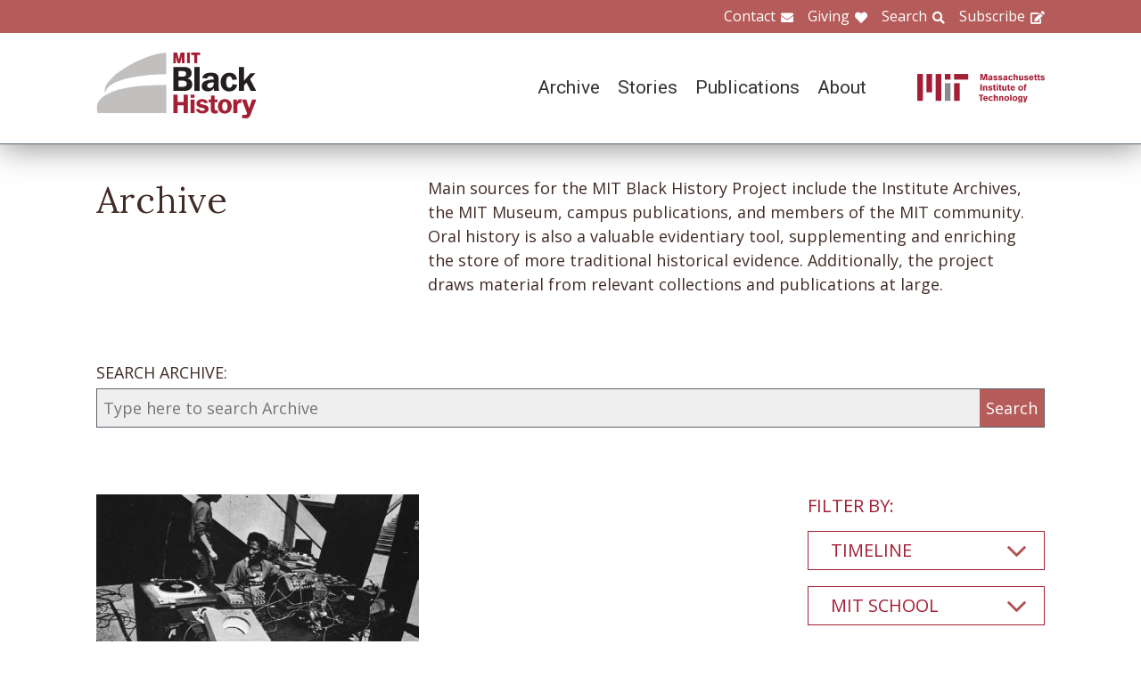

--- FILE ---
content_type: text/html; charset=UTF-8
request_url: https://www.blackhistory.mit.edu/archive-search?f%5B0%5D=career%3A103&f%5B1%5D=collection%3A163&f%5B2%5D=collection%3A173&f%5B3%5D=collection%3A183&f%5B4%5D=collection%3A209&f%5B5%5D=collection%3A220&f%5B6%5D=collection%3A261&f%5B7%5D=department%3A146&f%5B8%5D=life%3A256&f%5B9%5D=object%3A83&f%5B10%5D=school%3A161
body_size: 6090
content:

<!DOCTYPE html>
<html lang="en" dir="ltr" prefix="og: https://ogp.me/ns#" class="no-js">
  <head>
    <meta charset="utf-8" />
<script>(function(i,s,o,g,r,a,m){i["GoogleAnalyticsObject"]=r;i[r]=i[r]||function(){(i[r].q=i[r].q||[]).push(arguments)},i[r].l=1*new Date();a=s.createElement(o),m=s.getElementsByTagName(o)[0];a.async=1;a.src=g;m.parentNode.insertBefore(a,m)})(window,document,"script","https://www.google-analytics.com/analytics.js","ga");ga("create", "UA-106400209-1", {"cookieDomain":"auto"});ga("set", "anonymizeIp", true);ga("send", "pageview");</script>
<meta property="og:site_name" content="MIT Black History" />
<meta name="twitter:site" content="mitblackhistory" />
<meta name="twitter:title" content="Archive Search" />
<meta property="og:url" content="https://www.blackhistory.mit.edunode/230" />
<meta property="og:title" content="Archive Search" />
<meta name="twitter:url" content="https://www.blackhistory.mit.edu/archive-search" />
<meta property="og:street_address" content="77 Massachusetts Ave" />
<meta property="og:locality" content="Cambridge" />
<meta property="og:region" content="MA" />
<meta property="og:postal_code" content="02139" />
<meta name="Generator" content="Drupal 8 (https://www.drupal.org)" />
<meta name="MobileOptimized" content="width" />
<meta name="HandheldFriendly" content="true" />
<meta name="viewport" content="width=device-width, initial-scale=1.0" />
<meta http-equiv="x-ua-compatible" content="ie=edge" />
<link rel="shortcut icon" href="/sites/default/files/mit-favicon-xp.ico" type="image/vnd.microsoft.icon" />
<link rel="canonical" href="https://www.blackhistory.mit.edu/archive-search" />
<link rel="shortlink" href="https://www.blackhistory.mit.edu/node/230" />
<link rel="revision" href="https://www.blackhistory.mit.edu/archive-search" />

    <title>Archive Search | MIT Black History</title>
    <link rel="stylesheet" media="all" href="/core/themes/stable/css/system/components/ajax-progress.module.css?q6s5lr" />
<link rel="stylesheet" media="all" href="/core/themes/stable/css/system/components/autocomplete-loading.module.css?q6s5lr" />
<link rel="stylesheet" media="all" href="/core/themes/stable/css/system/components/js.module.css?q6s5lr" />
<link rel="stylesheet" media="all" href="/core/themes/stable/css/system/components/sticky-header.module.css?q6s5lr" />
<link rel="stylesheet" media="all" href="/core/themes/stable/css/system/components/system-status-counter.css?q6s5lr" />
<link rel="stylesheet" media="all" href="/core/themes/stable/css/system/components/system-status-report-counters.css?q6s5lr" />
<link rel="stylesheet" media="all" href="/core/themes/stable/css/system/components/system-status-report-general-info.css?q6s5lr" />
<link rel="stylesheet" media="all" href="/core/themes/stable/css/system/components/tabledrag.module.css?q6s5lr" />
<link rel="stylesheet" media="all" href="/core/themes/stable/css/system/components/tablesort.module.css?q6s5lr" />
<link rel="stylesheet" media="all" href="/core/themes/stable/css/system/components/tree-child.module.css?q6s5lr" />
<link rel="stylesheet" media="all" href="/core/themes/stable/css/views/views.module.css?q6s5lr" />
<link rel="stylesheet" media="all" href="/modules/contrib/back_to_top/css/back_to_top.css?q6s5lr" />
<link rel="stylesheet" media="all" href="/modules/contrib/paragraphs/css/paragraphs.unpublished.css?q6s5lr" />
<link rel="stylesheet" media="all" href="//fonts.googleapis.com/css?family=Lora:400,400i,700,700i|Open+Sans:300,400,600,700,800|Roboto:100,300,400,500,700,900" />
<link rel="stylesheet" media="all" href="/themes/gesso/css/styles.css?q6s5lr" />

    
<!--[if lte IE 8]>
<script src="/core/assets/vendor/html5shiv/html5shiv.min.js?v=3.7.3"></script>
<![endif]-->
<script src="/themes/gesso/js/lib/modernizr.min.js?v=3.3.1"></script>

  </head>
  <body class="path-node not-front page--node-type-landing">
    <div class="skiplinks">
      <a href="#main" class="skiplinks__link visually-hidden focusable">Skip to main content</a>
    </div>
    
      <div class="dialog-off-canvas-main-canvas" data-off-canvas-main-canvas>
    <div class="layout-container">
      <header class="header " role="banner">

    <div class="header-utility">
      <div class="header-utility__inner l-constrain">
          <nav class="nav-utility" role="navigation">
  <h2 class="visually-hidden block__title">Utility Menu</h2>
  <ul class="nav nav--menu"><li class="nav__item"><a href="/contact" class="nav__link nav__link--contact" target="" data-drupal-link-system-path="node/380">Contact</a></li><li class="nav__item"><a href="/giving" class="nav__link nav__link--giving" data-drupal-link-system-path="node/381">Giving</a></li><li class="nav__item"><a href="/search" class="nav__link nav__link--search" target="" data-drupal-link-system-path="node/7">Search</a></li><li class="nav__item"><a href="http://eepurl.com/dit00P" class="nav__link nav__link--subscribe" title="subscribe">Subscribe</a></li></ul></nav>

      </div>
    </div>
    
    <div class="header-navigation">
      <div class="header-navigation__inner l-constrain">
          <span class="site-name">
  <a class="site-name__link" href="/" title="Home" rel="home">
    <h1 class="site-name__text">MIT Black History</h1>
  </a>
  <a class="site-name__link" href="https://www.web.mit.edu" title="MIT" rel="mit">
    <h2 class="site-name__mit"></h2>
  </a>
</span>

  <nav class="nav-main" role="navigation">
  <h2 class="visually-hidden block__title">Main menu</h2>
  <input class="nav__trigger" type="checkbox" id="NavButton">
	<label class="nav__label" for="NavButton" onclick>Menu</label>
  <ul class="nav nav--menu"><li class="nav__item"><a href="/archive" class="nav__link" data-drupal-link-system-path="node/6">Archive</a></li><li class="nav__item"><a href="/stories" class="nav__link" target="" data-drupal-link-system-path="node/10">Stories</a></li><li class="nav__item"><a href="/publications" class="nav__link" data-drupal-link-system-path="node/278">Publications</a></li><li class="nav__item"><a href="/about" class="nav__link" target="" data-drupal-link-system-path="node/379">About</a></li><li class="nav__item"><a href="/contact" class="nav__link nav__link--contact" target="" data-drupal-link-system-path="node/380">Contact</a></li><li class="nav__item"><a href="/giving" class="nav__link nav__link--giving" target="" data-drupal-link-system-path="node/381">Giving</a></li><li class="nav__item"><a href="/search" class="nav__link nav__link--search" target="" data-drupal-link-system-path="node/7">Search</a></li><li class="nav__item"><a href="http://web.mit.edu/" class="nav__link nav__link--mit" target="">MIT</a></li></ul></nav>

      </div>
    </div>

</header>

  
  
  

  
      <main id="main" class="main" role="main" tabindex="-1">
  
    <div data-drupal-messages-fallback class="hidden"></div>

  
  
  
      <section class="landing landing--archive-search">
      <div class="landing-heading">
  <div class="l-constrain landing-heading__grid">
    <h1 class="landing-heading__title">Archive</h1>
    <div class="landing-heading__intro">Main sources for the MIT Black History Project include the Institute Archives, the MIT Museum, campus publications, and members of the MIT community. Oral history is also a valuable evidentiary tool, supplementing and enriching the store of more traditional historical evidence. Additionally, the project draws material from relevant collections and publications at large.</div>
  </div>
</div>

    <form class="search-archive" action="/archive-search">
  <div class="l-constrain">
    <label class="form-item__label" for="keywords">SEARCH ARCHIVE:</label>
    <div class="search-archive__group">
      <input class="form-item__text" name="keywords" id="keywords" type="text" placeholder="Type here to search Archive">
      <input class="form-item__submit" type="submit" value="Search">
    </div>
  </div>
</form>
  
  <div class=" landing__grid l-constrain">
    <div class="landing__main">
          
  
      
  <div>

  <div class="view-two-col ">

  
  <div class="view__content">
             <div class="view__row">
    <div class="card--medium">
  <a class="card__link" href="/archive/james-jc-clark-aka-dj-larkin-1975">
    <div class="card__media">  <img src="/sites/default/files/styles/card_medium/public/media/image/WTBS%20DJ%20Larkin%20at%20Student%20Center_1975_0.jpg?itok=OyH69Sgm" width="700" height="450" alt="James &quot;JC&quot; Clark AKA DJ Larkin, 1975" />




</div>
    <h3 class="card__title">James &quot;JC&quot; Clark AKA DJ Larkin, 1975	</h3>
  </a>
</div>

  </div>

      </div>

      <div class="view__pager">
            

        </div>
  
  
</div>

</div>

  
  

      </div>
    <div class="landing__sidebar">
      <h4 class="landing__label">Filter By:</h4>
          
    <div class="block--nav-facet">
  <h2 class="nav-facet__heading js-toggle-facet">Timeline</h2>
  <nav class="nav-facet" style="display:none;">
        <div class="facets-widget-checkbox">
      <ul data-drupal-facet-id="archive_timeline" data-drupal-facet-alias="timeline" class="js-facets-checkbox-links item-list__checkbox"><li class="facet-item"><a href="/archive-search?f%5B0%5D=career%3A103&amp;f%5B1%5D=collection%3A163&amp;f%5B2%5D=collection%3A173&amp;f%5B3%5D=collection%3A183&amp;f%5B4%5D=collection%3A209&amp;f%5B5%5D=collection%3A220&amp;f%5B6%5D=collection%3A261&amp;f%5B7%5D=department%3A146&amp;f%5B8%5D=life%3A256&amp;f%5B9%5D=object%3A83&amp;f%5B10%5D=school%3A161&amp;f%5B11%5D=timeline%3A95" rel="nofollow" data-drupal-facet-item-id="timeline-95" data-drupal-facet-item-value="95"><span class="facet-item__value">1970s</span>
  <span class="facet-item__count">(1)</span>
</a></li></ul>
</div>

    </nav>
</div>

    <div class="block--nav-facet">
  <h2 class="nav-facet__heading js-toggle-facet">MIT School</h2>
  <nav class="nav-facet" style="display:none;">
        <div class="facets-widget-checkbox">
      <ul data-drupal-facet-id="archive_school" data-drupal-facet-alias="school" class="js-facets-checkbox-links item-list__checkbox"><li class="facet-item"><a href="/archive-search?f%5B0%5D=career%3A103&amp;f%5B1%5D=collection%3A163&amp;f%5B2%5D=collection%3A173&amp;f%5B3%5D=collection%3A183&amp;f%5B4%5D=collection%3A209&amp;f%5B5%5D=collection%3A220&amp;f%5B6%5D=collection%3A261&amp;f%5B7%5D=department%3A146&amp;f%5B8%5D=life%3A256&amp;f%5B9%5D=object%3A83" rel="nofollow" class="is-active" data-drupal-facet-item-id="school-161" data-drupal-facet-item-value="161">  <span class="facet-item__status js-facet-deactivate">(-)</span>
<span class="facet-item__value">Sloan School of Management</span>
  <span class="facet-item__count">(1)</span>
</a></li></ul>
</div>

    </nav>
</div>

    <div class="block--nav-facet">
  <h2 class="nav-facet__heading js-toggle-facet">MIT Department</h2>
  <nav class="nav-facet" style="display:none;">
        <div class="facets-widget-checkbox">
      <ul data-drupal-facet-id="archive_department" data-drupal-facet-alias="department" class="js-facets-checkbox-links item-list__checkbox"><li class="facet-item"><a href="/archive-search?f%5B0%5D=career%3A103&amp;f%5B1%5D=collection%3A163&amp;f%5B2%5D=collection%3A173&amp;f%5B3%5D=collection%3A183&amp;f%5B4%5D=collection%3A209&amp;f%5B5%5D=collection%3A220&amp;f%5B6%5D=collection%3A261&amp;f%5B7%5D=life%3A256&amp;f%5B8%5D=object%3A83&amp;f%5B9%5D=school%3A161" rel="nofollow" class="is-active" data-drupal-facet-item-id="department-146" data-drupal-facet-item-value="146">  <span class="facet-item__status js-facet-deactivate">(-)</span>
<span class="facet-item__value">Management</span>
  <span class="facet-item__count">(1)</span>
</a></li></ul>
</div>

    </nav>
</div>

    <div class="block--nav-facet">
  <h2 class="nav-facet__heading js-toggle-facet">Life@MIT</h2>
  <nav class="nav-facet" style="display:none;">
        <div class="facets-widget-checkbox">
      <ul data-drupal-facet-id="archive_life" data-drupal-facet-alias="life" class="js-facets-checkbox-links item-list__checkbox"><li class="facet-item"><a href="/archive-search?f%5B0%5D=career%3A103&amp;f%5B1%5D=collection%3A163&amp;f%5B2%5D=collection%3A173&amp;f%5B3%5D=collection%3A183&amp;f%5B4%5D=collection%3A209&amp;f%5B5%5D=collection%3A220&amp;f%5B6%5D=collection%3A261&amp;f%5B7%5D=department%3A146&amp;f%5B8%5D=life%3A117&amp;f%5B9%5D=life%3A256&amp;f%5B10%5D=object%3A83&amp;f%5B11%5D=school%3A161" rel="nofollow" data-drupal-facet-item-id="life-117" data-drupal-facet-item-value="117"><span class="facet-item__value">Black Students&#039; Union (BSU)</span>
  <span class="facet-item__count">(2)</span>
</a></li><li class="facet-item"><a href="/archive-search?f%5B0%5D=career%3A103&amp;f%5B1%5D=collection%3A163&amp;f%5B2%5D=collection%3A173&amp;f%5B3%5D=collection%3A183&amp;f%5B4%5D=collection%3A209&amp;f%5B5%5D=collection%3A220&amp;f%5B6%5D=collection%3A261&amp;f%5B7%5D=department%3A146&amp;f%5B8%5D=object%3A83&amp;f%5B9%5D=school%3A161" rel="nofollow" class="is-active" data-drupal-facet-item-id="life-256" data-drupal-facet-item-value="256">  <span class="facet-item__status js-facet-deactivate">(-)</span>
<span class="facet-item__value">Chocolate City (CC)</span>
  <span class="facet-item__count">(1)</span>
</a></li></ul>
</div>

    </nav>
</div>

    <div class="block--nav-facet">
  <h2 class="nav-facet__heading js-toggle-facet">Career</h2>
  <nav class="nav-facet" style="display:none;">
        <div class="facets-widget-checkbox">
      <ul data-drupal-facet-id="archive_career" data-drupal-facet-alias="career" class="js-facets-checkbox-links item-list__checkbox"><li class="facet-item"><a href="/archive-search?f%5B0%5D=collection%3A163&amp;f%5B1%5D=collection%3A173&amp;f%5B2%5D=collection%3A183&amp;f%5B3%5D=collection%3A209&amp;f%5B4%5D=collection%3A220&amp;f%5B5%5D=collection%3A261&amp;f%5B6%5D=department%3A146&amp;f%5B7%5D=life%3A256&amp;f%5B8%5D=object%3A83&amp;f%5B9%5D=school%3A161" rel="nofollow" class="is-active" data-drupal-facet-item-id="career-103" data-drupal-facet-item-value="103">  <span class="facet-item__status js-facet-deactivate">(-)</span>
<span class="facet-item__value">Education</span>
  <span class="facet-item__count">(1)</span>
</a></li></ul>
</div>

    </nav>
</div>

    <div class="block--nav-facet">
  <h2 class="nav-facet__heading js-toggle-facet">Object</h2>
  <nav class="nav-facet" style="display:none;">
        <div class="facets-widget-checkbox">
      <ul data-drupal-facet-id="archive_object" data-drupal-facet-alias="object" class="js-facets-checkbox-links item-list__checkbox"><li class="facet-item"><a href="/archive-search?f%5B0%5D=career%3A103&amp;f%5B1%5D=collection%3A163&amp;f%5B2%5D=collection%3A173&amp;f%5B3%5D=collection%3A183&amp;f%5B4%5D=collection%3A209&amp;f%5B5%5D=collection%3A220&amp;f%5B6%5D=collection%3A261&amp;f%5B7%5D=department%3A146&amp;f%5B8%5D=life%3A256&amp;f%5B9%5D=school%3A161" rel="nofollow" class="is-active" data-drupal-facet-item-id="object-83" data-drupal-facet-item-value="83">  <span class="facet-item__status js-facet-deactivate">(-)</span>
<span class="facet-item__value">Image</span>
  <span class="facet-item__count">(1)</span>
</a></li></ul>
</div>

    </nav>
</div>

    <div class="block--nav-facet">
  <h2 class="nav-facet__heading js-toggle-facet">Collection</h2>
  <nav class="nav-facet" style="display:none;">
        <div class="facets-widget-checkbox">
      <ul data-drupal-facet-id="archive_collection" data-drupal-facet-alias="collection" class="js-facets-checkbox-links item-list__checkbox"><li class="facet-item"><a href="/archive-search?f%5B0%5D=career%3A103&amp;f%5B1%5D=collection%3A163&amp;f%5B2%5D=collection%3A173&amp;f%5B3%5D=collection%3A183&amp;f%5B4%5D=collection%3A220&amp;f%5B5%5D=collection%3A261&amp;f%5B6%5D=department%3A146&amp;f%5B7%5D=life%3A256&amp;f%5B8%5D=object%3A83&amp;f%5B9%5D=school%3A161" rel="nofollow" class="is-active" data-drupal-facet-item-id="collection-209" data-drupal-facet-item-value="209">  <span class="facet-item__status js-facet-deactivate">(-)</span>
<span class="facet-item__value">HBCUs</span>
  <span class="facet-item__count">(1)</span>
</a></li><li class="facet-item"><a href="/archive-search?f%5B0%5D=career%3A103&amp;f%5B1%5D=collection%3A173&amp;f%5B2%5D=collection%3A183&amp;f%5B3%5D=collection%3A209&amp;f%5B4%5D=collection%3A220&amp;f%5B5%5D=collection%3A261&amp;f%5B6%5D=department%3A146&amp;f%5B7%5D=life%3A256&amp;f%5B8%5D=object%3A83&amp;f%5B9%5D=school%3A161" rel="nofollow" class="is-active" data-drupal-facet-item-id="collection-163" data-drupal-facet-item-value="163">  <span class="facet-item__status js-facet-deactivate">(-)</span>
<span class="facet-item__value">Integration and Differentiation 1969-1994</span>
  <span class="facet-item__count">(1)</span>
</a></li><li class="facet-item"><a href="/archive-search?f%5B0%5D=career%3A103&amp;f%5B1%5D=collection%3A163&amp;f%5B2%5D=collection%3A173&amp;f%5B3%5D=collection%3A183&amp;f%5B4%5D=collection%3A209&amp;f%5B5%5D=collection%3A261&amp;f%5B6%5D=department%3A146&amp;f%5B7%5D=life%3A256&amp;f%5B8%5D=object%3A83&amp;f%5B9%5D=school%3A161" rel="nofollow" class="is-active" data-drupal-facet-item-id="collection-220" data-drupal-facet-item-value="220">  <span class="facet-item__status js-facet-deactivate">(-)</span>
<span class="facet-item__value">Music</span>
  <span class="facet-item__count">(1)</span>
</a></li><li class="facet-item"><a href="/archive-search?f%5B0%5D=career%3A103&amp;f%5B1%5D=collection%3A163&amp;f%5B2%5D=collection%3A173&amp;f%5B3%5D=collection%3A183&amp;f%5B4%5D=collection%3A209&amp;f%5B5%5D=collection%3A212&amp;f%5B6%5D=collection%3A220&amp;f%5B7%5D=collection%3A261&amp;f%5B8%5D=department%3A146&amp;f%5B9%5D=life%3A256&amp;f%5B10%5D=object%3A83&amp;f%5B11%5D=school%3A161" rel="nofollow" data-drupal-facet-item-id="collection-212" data-drupal-facet-item-value="212"><span class="facet-item__value">Pop Culture</span>
  <span class="facet-item__count">(1)</span>
</a></li><li class="facet-item"><a href="/archive-search?f%5B0%5D=career%3A103&amp;f%5B1%5D=collection%3A163&amp;f%5B2%5D=collection%3A172&amp;f%5B3%5D=collection%3A173&amp;f%5B4%5D=collection%3A183&amp;f%5B5%5D=collection%3A209&amp;f%5B6%5D=collection%3A220&amp;f%5B7%5D=collection%3A261&amp;f%5B8%5D=department%3A146&amp;f%5B9%5D=life%3A256&amp;f%5B10%5D=object%3A83&amp;f%5B11%5D=school%3A161" rel="nofollow" data-drupal-facet-item-id="collection-172" data-drupal-facet-item-value="172"><span class="facet-item__value">Students</span>
  <span class="facet-item__count">(1)</span>
</a></li><li class="facet-item"><a href="/archive-search?f%5B0%5D=career%3A103&amp;f%5B1%5D=collection%3A163&amp;f%5B2%5D=collection%3A173&amp;f%5B3%5D=collection%3A183&amp;f%5B4%5D=collection%3A209&amp;f%5B5%5D=collection%3A217&amp;f%5B6%5D=collection%3A220&amp;f%5B7%5D=collection%3A261&amp;f%5B8%5D=department%3A146&amp;f%5B9%5D=life%3A256&amp;f%5B10%5D=object%3A83&amp;f%5B11%5D=school%3A161" rel="nofollow" data-drupal-facet-item-id="collection-217" data-drupal-facet-item-value="217"><span class="facet-item__value">Technique Yearbook</span>
  <span class="facet-item__count">(1)</span>
</a></li><li class="facet-item"><a href="/archive-search?f%5B0%5D=career%3A103&amp;f%5B1%5D=collection%3A163&amp;f%5B2%5D=collection%3A173&amp;f%5B3%5D=collection%3A183&amp;f%5B4%5D=collection%3A209&amp;f%5B5%5D=collection%3A220&amp;f%5B6%5D=department%3A146&amp;f%5B7%5D=life%3A256&amp;f%5B8%5D=object%3A83&amp;f%5B9%5D=school%3A161" rel="nofollow" class="is-active" data-drupal-facet-item-id="collection-261" data-drupal-facet-item-value="261">  <span class="facet-item__status js-facet-deactivate">(-)</span>
<span class="facet-item__value">WGBH/WTBS</span>
  <span class="facet-item__count">(1)</span>
</a></li></ul>
</div>

    </nav>
</div>

      </div>
  </div>
</section>

  
  


  </main>

  
      <section class="postscript">
    <div id="block-footer-callout" class="block block--footer-callout">
  
    
      <div class="block__content">
        <section class="cta"><div class="cta__inner l-constrain"><h2 class="cta__heading">Have a piece of MIT black history to share?</h2><div class="cta__text">The MIT Black History Project’s mission is to research, identify, and produce scholarly curatorial content on the MIT Black experience. If you have an important item you believe the project should consider for its collection, please start by contacting us on this website.</div><a href="/giving" class="cta__link">Tell us about your piece of MIT Black history</a></div></section>
    </div>
  </div>

  
</section>

  
      <footer class="footer" role="contentinfo">
  <div class="footer__inner l-constrain">

    <section class="footer__top">
        <div class="callout ">

      <h3 class="callout__heading">Follow Us</h3>
  
  

    <div class="callout__button">
        <a href="https://twitter.com/mitblackhistory" class="button button button--social button--social__twitter ">Twitter</a>
<a href="https://www.youtube.com/channel/UCbBaiaN9e99TzTodlP6fEaw" class="button button button--social button--social__youtube ">YouTube</a>
<a href="https://soundcloud.com/mitblackhistory" class="button button button--social button--social__soundcloud ">Sound Cloud</a>
<a href="http://mitblackhistory.blogspot.com/" class="button button button--social button--social__blogger ">Blogger</a>

    </div>
  
</div>

  <div class="callout ">

      <h3 class="callout__heading">Connect with us</h3>
  
  

    <div class="callout__button">
        <a href="/contact" class="button button--muted button">Contact</a>

    </div>
  
</div>

    </section>

    <section class="footer__bottom">
        <div class="callout callout--text">

  
      <div class="callout__text">
      <p>The mission of the MIT Black History Project is to research, identify, and produce scholarly curatorial content on the Black experience at MIT since the Institute opened its doors in 1865.</p>

    </div>
  

  
</div>

  <div class="callout callout--text">

  
      <div class="callout__text">
      <p>Massachusetts Institute of Technology<br />
77 Massachusetts Avenue<br />
Cambridge, MA 02139</p>

    </div>
  

  
</div>

  <div class="callout callout--text">

  
      <div class="callout__text">
      <span class="site-name"><h1 class='site-name__text'><a class='site-name__link' href='/' rel='home' title='Home'>BlackHistory</a></h1></span>
    </div>
  

  
</div>

    </section>

  </div>
</footer>

  
</div>

  </div>

    
    <script type="application/json" data-drupal-selector="drupal-settings-json">{"path":{"baseUrl":"\/","scriptPath":null,"pathPrefix":"","currentPath":"node\/230","currentPathIsAdmin":false,"isFront":false,"currentLanguage":"en","currentQuery":{"f":["career:103","collection:163","collection:173","collection:183","collection:209","collection:220","collection:261","department:146","life:256","object:83","school:161"]}},"pluralDelimiter":"\u0003","suppressDeprecationErrors":true,"ajaxPageState":{"libraries":"back_to_top\/back_to_top_icon,back_to_top\/back_to_top_js,core\/html5shiv,facets\/drupal.facets.checkbox-widget,facets\/drupal.facets.views-ajax,facets\/soft-limit,gesso\/facets,gesso\/fonts,gesso\/global,gesso\/pager,google_analytics\/google_analytics,paragraphs\/drupal.paragraphs.unpublished,system\/base,views\/views.ajax,views\/views.module","theme":"gesso","theme_token":null},"ajaxTrustedUrl":[],"back_to_top":{"back_to_top_button_trigger":100,"back_to_top_prevent_on_mobile":true,"back_to_top_prevent_in_admin":false,"back_to_top_button_type":"image","back_to_top_button_text":"Back to top"},"google_analytics":{"trackOutbound":true,"trackMailto":true,"trackDownload":true,"trackDownloadExtensions":"7z|aac|arc|arj|asf|asx|avi|bin|csv|doc(x|m)?|dot(x|m)?|exe|flv|gif|gz|gzip|hqx|jar|jpe?g|js|mp(2|3|4|e?g)|mov(ie)?|msi|msp|pdf|phps|png|ppt(x|m)?|pot(x|m)?|pps(x|m)?|ppam|sld(x|m)?|thmx|qtm?|ra(m|r)?|sea|sit|tar|tgz|torrent|txt|wav|wma|wmv|wpd|xls(x|m|b)?|xlt(x|m)|xlam|xml|z|zip"},"facets_views_ajax":{"archive_collection":{"view_id":"archive_search_index","current_display_id":"listing","view_base_path":"","ajax_path":"\/views\/ajax"},"archive_object":{"view_id":"archive_search_index","current_display_id":"listing","view_base_path":"","ajax_path":"\/views\/ajax"},"archive_career":{"view_id":"archive_search_index","current_display_id":"listing","view_base_path":"","ajax_path":"\/views\/ajax"},"archive_life":{"view_id":"archive_search_index","current_display_id":"listing","view_base_path":"","ajax_path":"\/views\/ajax"},"archive_department":{"view_id":"archive_search_index","current_display_id":"listing","view_base_path":"","ajax_path":"\/views\/ajax"},"archive_school":{"view_id":"archive_search_index","current_display_id":"listing","view_base_path":"","ajax_path":"\/views\/ajax"},"archive_timeline":{"view_id":"archive_search_index","current_display_id":"listing","view_base_path":"","ajax_path":"\/views\/ajax"}},"facets":{"softLimit":{"archive_collection":5,"archive_career":5,"archive_life":5,"archive_department":5,"archive_school":5,"archive_timeline":5},"softLimitSettings":{"archive_collection":{"showLessLabel":"Show less","showMoreLabel":"Show more"},"archive_career":{"showLessLabel":"Show less","showMoreLabel":"Show more"},"archive_life":{"showLessLabel":"Show less","showMoreLabel":"Show more"},"archive_department":{"showLessLabel":"Show less","showMoreLabel":"Show more"},"archive_school":{"showLessLabel":"Show less","showMoreLabel":"Show more"},"archive_timeline":{"showLessLabel":"Show less","showMoreLabel":"Show more"}}},"views":{"ajax_path":"\/views\/ajax","ajaxViews":{"views_dom_id:ac553ddd4b57412475c0b75f60839d6967221555f8a6a341fff8b08da53b0273":{"view_name":"archive_search_index","view_display_id":"listing","view_args":"","view_path":"\/node\/230","view_base_path":null,"view_dom_id":"ac553ddd4b57412475c0b75f60839d6967221555f8a6a341fff8b08da53b0273","pager_element":0}}},"user":{"uid":0,"permissionsHash":"b7361a0269eb485a1d1c99969750c317fe5f491681f2a23d7f843b8206200010"}}</script>
<script src="/core/assets/vendor/jquery/jquery.min.js?v=3.4.1"></script>
<script src="/core/assets/vendor/jquery-once/jquery.once.min.js?v=2.2.0"></script>
<script src="/core/misc/drupalSettingsLoader.js?v=8.8.3"></script>
<script src="/core/misc/drupal.js?v=8.8.3"></script>
<script src="/core/misc/drupal.init.js?v=8.8.3"></script>
<script src="/core/assets/vendor/jquery.ui/ui/effect-min.js?v=1.12.1"></script>
<script src="/modules/contrib/back_to_top/js/back_to_top.js?v=8.8.3"></script>
<script src="/modules/contrib/google_analytics/js/google_analytics.js?v=8.8.3"></script>
<script src="/themes/gesso/js/lib/headroom.min.js?v=8.8.3"></script>
<script src="/themes/gesso/js/scripts.js?v=8.8.3"></script>
<script src="/themes/gesso/js/facets.js?v=8.8.3"></script>
<script src="/modules/contrib/facets/js/base-widget.js?v=8.8.3"></script>
<script src="/core/misc/progress.js?v=8.8.3"></script>
<script src="/core/modules/responsive_image/js/responsive_image.ajax.js?v=8.8.3"></script>
<script src="/core/misc/ajax.js?v=8.8.3"></script>
<script src="/core/themes/stable/js/ajax.js?v=8.8.3"></script>
<script src="/modules/contrib/facets/js/facets-views-ajax.js?q6s5lr"></script>
<script src="/modules/contrib/facets/js/checkbox-widget.js?v=8.8.3"></script>
<script src="/modules/contrib/facets/js/soft-limit.js?v=8.8.3"></script>
<script src="/core/assets/vendor/jquery-form/jquery.form.min.js?v=4.22"></script>
<script src="/core/modules/views/js/base.js?v=8.8.3"></script>
<script src="/core/modules/views/js/ajax_view.js?v=8.8.3"></script>

  </body>
</html>
